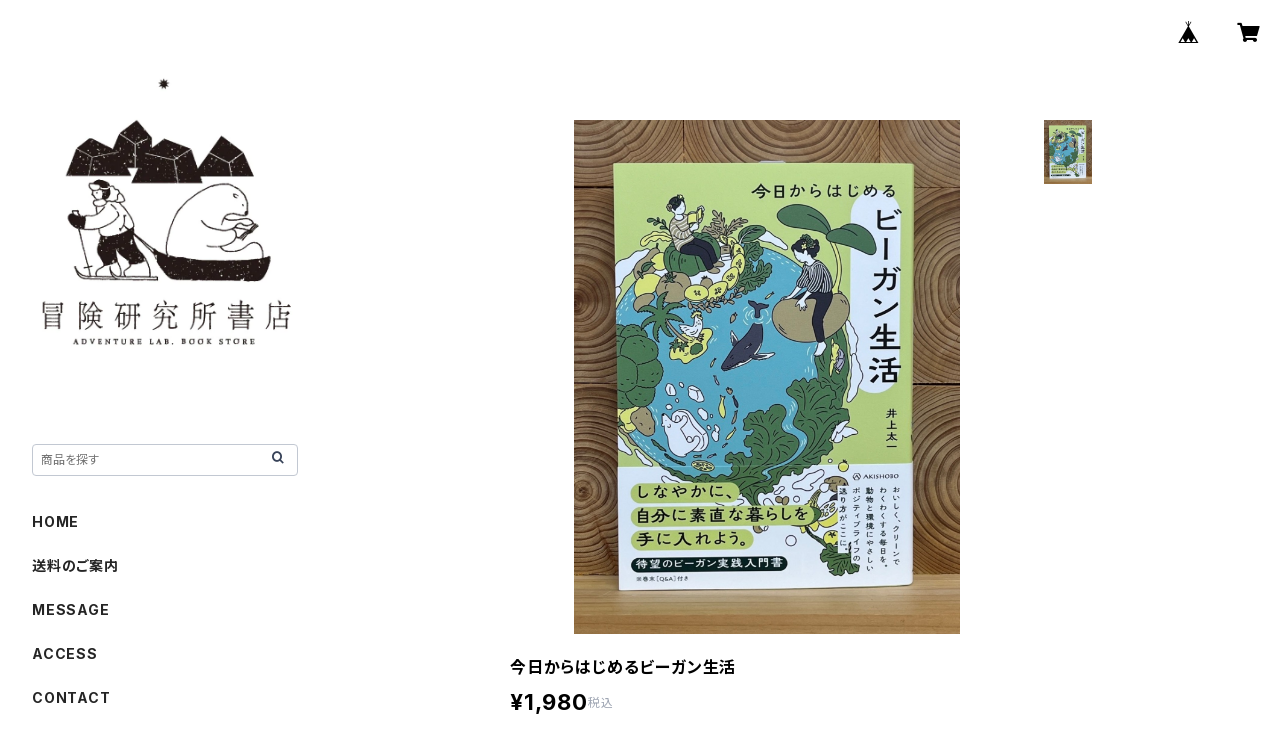

--- FILE ---
content_type: text/html; charset=UTF-8
request_url: https://www.bokenbooks.com/items/76834795/reviews?format=user&score=all&page=1
body_size: 2879
content:
				<li class="review01__listChild">
			<figure class="review01__itemInfo">
				<a href="/items/107829447" class="review01__imgWrap">
					<img src="https://baseec-img-mng.akamaized.net/images/item/origin/a1b9eb04b9ddf04927f5948f48c85381.jpg?imformat=generic&q=90&im=Resize,width=146,type=normal" alt="荻田泰永・グリーンランド単独行報告会　会場／オンライン参加申込み" class="review01__img">
				</a>
				<figcaption class="review01__item">
					<i class="review01__iconImg ico--good"></i>
					<p class="review01__itemName">荻田泰永・グリーンランド単独行報告会　会場／オンライン参加申込み</p>
										<p class="review01__itemVariation">会場参加</p>
										<time datetime="2026-01-23" class="review01__date">2026/01/23</time>
				</figcaption>
			</figure><!-- /.review01__itemInfo -->
								</li>
				<li class="review01__listChild">
			<figure class="review01__itemInfo">
				<a href="/items/129668822" class="review01__imgWrap">
					<img src="https://baseec-img-mng.akamaized.net/images/item/origin/da61a39d4552902a78261d2428b4102c.jpg?imformat=generic&q=90&im=Resize,width=146,type=normal" alt="【著者サイン入り】奇界／世界　佐藤健寿作品集〈1月8日頃より発送開始予定〉" class="review01__img">
				</a>
				<figcaption class="review01__item">
					<i class="review01__iconImg ico--good"></i>
					<p class="review01__itemName">【著者サイン入り】奇界／世界　佐藤健寿作品集〈1月8日頃より発送開始予定〉</p>
										<p class="review01__itemVariation">著者サイン入り（1月8日頃より発送予定）</p>
										<time datetime="2026-01-13" class="review01__date">2026/01/13</time>
				</figcaption>
			</figure><!-- /.review01__itemInfo -->
								</li>
				<li class="review01__listChild">
			<figure class="review01__itemInfo">
				<a href="/items/129668822" class="review01__imgWrap">
					<img src="https://baseec-img-mng.akamaized.net/images/item/origin/da61a39d4552902a78261d2428b4102c.jpg?imformat=generic&q=90&im=Resize,width=146,type=normal" alt="【著者サイン入り】奇界／世界　佐藤健寿作品集" class="review01__img">
				</a>
				<figcaption class="review01__item">
					<i class="review01__iconImg ico--good"></i>
					<p class="review01__itemName">【著者サイン入り】奇界／世界　佐藤健寿作品集</p>
										<p class="review01__itemVariation">著者サイン入り</p>
										<time datetime="2026-01-11" class="review01__date">2026/01/11</time>
				</figcaption>
			</figure><!-- /.review01__itemInfo -->
								</li>
				<li class="review01__listChild">
			<figure class="review01__itemInfo">
				<a href="/items/82958913" class="review01__imgWrap">
					<img src="https://baseec-img-mng.akamaized.net/images/item/origin/9f994d334cc7e6f76269ca2a93d1ee2e.jpg?imformat=generic&q=90&im=Resize,width=146,type=normal" alt="【著者サイン入り】CARGO CULT" class="review01__img">
				</a>
				<figcaption class="review01__item">
					<i class="review01__iconImg ico--good"></i>
					<p class="review01__itemName">【著者サイン入り】CARGO CULT</p>
										<p class="review01__itemVariation">著者サイン入り</p>
										<time datetime="2026-01-11" class="review01__date">2026/01/11</time>
				</figcaption>
			</figure><!-- /.review01__itemInfo -->
								</li>
				<li class="review01__listChild">
			<figure class="review01__itemInfo">
				<a href="/items/75519206" class="review01__imgWrap">
					<img src="https://baseec-img-mng.akamaized.net/images/item/origin/0239fdd1584cc5e203fa0e1eda9c7da5.jpg?imformat=generic&q=90&im=Resize,width=146,type=normal" alt="【著者サイン入り】PYRAMIDEN" class="review01__img">
				</a>
				<figcaption class="review01__item">
					<i class="review01__iconImg ico--good"></i>
					<p class="review01__itemName">【著者サイン入り】PYRAMIDEN</p>
										<p class="review01__itemVariation">著者サイン入り</p>
										<time datetime="2026-01-11" class="review01__date">2026/01/11</time>
				</figcaption>
			</figure><!-- /.review01__itemInfo -->
								</li>
				<li class="review01__listChild">
			<figure class="review01__itemInfo">
				<a href="/items/120964200" class="review01__imgWrap">
					<img src="https://baseec-img-mng.akamaized.net/images/item/origin/1ba286c02c40f67b2c79a59cbf91cff3.jpg?imformat=generic&q=90&im=Resize,width=146,type=normal" alt="手話を生きる　少数言語が多数派日本語と出会うところで【みすず書房フェア開催中！】" class="review01__img">
				</a>
				<figcaption class="review01__item">
					<i class="review01__iconImg ico--good"></i>
					<p class="review01__itemName">手話を生きる　少数言語が多数派日本語と出会うところで【みすず書房フェア開催中！】</p>
										<time datetime="2025-12-28" class="review01__date">2025/12/28</time>
				</figcaption>
			</figure><!-- /.review01__itemInfo -->
								</li>
				<li class="review01__listChild">
			<figure class="review01__itemInfo">
				<a href="/items/128158239" class="review01__imgWrap">
					<img src="https://baseec-img-mng.akamaized.net/images/item/origin/c4618a57ae4c7aa116d50a667dec3657.jpg?imformat=generic&q=90&im=Resize,width=146,type=normal" alt="ヴァージニア・ウルフ　エッセイ集" class="review01__img">
				</a>
				<figcaption class="review01__item">
					<i class="review01__iconImg ico--good"></i>
					<p class="review01__itemName">ヴァージニア・ウルフ　エッセイ集</p>
										<time datetime="2025-12-23" class="review01__date">2025/12/23</time>
				</figcaption>
			</figure><!-- /.review01__itemInfo -->
								</li>
				<li class="review01__listChild">
			<figure class="review01__itemInfo">
				<a href="/items/125350490" class="review01__imgWrap">
					<img src="https://baseec-img-mng.akamaized.net/images/item/origin/3832d227c8a4dd86899f5a33ed41e1ea.jpg?imformat=generic&q=90&im=Resize,width=146,type=normal" alt="ネパールカレンダー〈2026年版〉" class="review01__img">
				</a>
				<figcaption class="review01__item">
					<i class="review01__iconImg ico--good"></i>
					<p class="review01__itemName">ネパールカレンダー〈2026年版〉</p>
										<time datetime="2025-12-13" class="review01__date">2025/12/13</time>
				</figcaption>
			</figure><!-- /.review01__itemInfo -->
						<p class="review01__comment">宝物です。
ありがとうございました。</p>
								</li>
				<li class="review01__listChild">
			<figure class="review01__itemInfo">
				<a href="/items/77454151" class="review01__imgWrap">
					<img src="https://baseec-img-mng.akamaized.net/images/item/origin/90d57d1c44159971169c3b1323217be1.jpg?imformat=generic&q=90&im=Resize,width=146,type=normal" alt="遠い声、遠い部屋" class="review01__img">
				</a>
				<figcaption class="review01__item">
					<i class="review01__iconImg ico--good"></i>
					<p class="review01__itemName">遠い声、遠い部屋</p>
										<time datetime="2025-12-08" class="review01__date">2025/12/08</time>
				</figcaption>
			</figure><!-- /.review01__itemInfo -->
								</li>
				<li class="review01__listChild">
			<figure class="review01__itemInfo">
				<a href="/items/125350490" class="review01__imgWrap">
					<img src="https://baseec-img-mng.akamaized.net/images/item/origin/3832d227c8a4dd86899f5a33ed41e1ea.jpg?imformat=generic&q=90&im=Resize,width=146,type=normal" alt="ネパールカレンダー〈2026年版〉" class="review01__img">
				</a>
				<figcaption class="review01__item">
					<i class="review01__iconImg ico--good"></i>
					<p class="review01__itemName">ネパールカレンダー〈2026年版〉</p>
										<time datetime="2025-11-26" class="review01__date">2025/11/26</time>
				</figcaption>
			</figure><!-- /.review01__itemInfo -->
						<p class="review01__comment">すぐに配送いただきありがとうございます！おかげでギフトに間に合いました☺︎</p>
									<p class="review01__reply">この度は当店をご利用いただき、誠にありがとうございました。ご予定に間に合わせることができたようで、ホッとしております。また機会がございましたら、是非よろしくお願いいたします。</p>
					</li>
				<li class="review01__listChild">
			<figure class="review01__itemInfo">
				<a href="/items/70644671" class="review01__imgWrap">
					<img src="https://baseec-img-mng.akamaized.net/images/item/origin/3a3e7c0b393d78ce46cadb60e4328235.jpg?imformat=generic&q=90&im=Resize,width=146,type=normal" alt="夜と霧【みすず書房フェア開催中！】" class="review01__img">
				</a>
				<figcaption class="review01__item">
					<i class="review01__iconImg ico--good"></i>
					<p class="review01__itemName">夜と霧【みすず書房フェア開催中！】</p>
										<time datetime="2025-11-04" class="review01__date">2025/11/04</time>
				</figcaption>
			</figure><!-- /.review01__itemInfo -->
						<p class="review01__comment">とても綺麗な状態の本でした。
ゆっくり読もうと思います。
ありがとうございました。した。</p>
									<p class="review01__reply">この度はご利用いただき、誠にありがとうございました。また機会がありましたら、ぜひよろしくお願いいたします。</p>
					</li>
				<li class="review01__listChild">
			<figure class="review01__itemInfo">
				<a href="/items/120290605" class="review01__imgWrap">
					<img src="https://baseec-img-mng.akamaized.net/images/item/origin/98d31b17424f2aa3e5e7a5459f23e2ae.jpg?imformat=generic&q=90&im=Resize,width=146,type=normal" alt="「ドリアン助川・詩  朗読  世界の表裏」　会場／オンライン参加申込み" class="review01__img">
				</a>
				<figcaption class="review01__item">
					<i class="review01__iconImg ico--good"></i>
					<p class="review01__itemName">「ドリアン助川・詩  朗読  世界の表裏」　会場／オンライン参加申込み</p>
										<p class="review01__itemVariation">オンライン視聴</p>
										<time datetime="2025-10-20" class="review01__date">2025/10/20</time>
				</figcaption>
			</figure><!-- /.review01__itemInfo -->
						<p class="review01__comment">プロフェッショナルの「語り」をうかがうことができて有難く思いました。気になった単語の語られた部分と、語られなかった奥行きの部分を思い返して余韻に浸っています。
「同化」という肝のような質問をされた質問者とお二人の返答から広がる哲学的な部分についてとても興味を持ち、文学の奥深さを想像し感じ入りました。</p>
								</li>
				<li class="review01__listChild">
			<figure class="review01__itemInfo">
				<a href="/items/59240573" class="review01__imgWrap">
					<img src="https://baseec-img-mng.akamaized.net/images/item/origin/cf7a94a9af565bcdea53f8350b83449d.jpg?imformat=generic&q=90&im=Resize,width=146,type=normal" alt="暇と退屈の倫理学" class="review01__img">
				</a>
				<figcaption class="review01__item">
					<i class="review01__iconImg ico--good"></i>
					<p class="review01__itemName">暇と退屈の倫理学</p>
										<time datetime="2025-10-04" class="review01__date">2025/10/04</time>
				</figcaption>
			</figure><!-- /.review01__itemInfo -->
								</li>
				<li class="review01__listChild">
			<figure class="review01__itemInfo">
				<a href="/items/117847080" class="review01__imgWrap">
					<img src="https://baseec-img-mng.akamaized.net/images/item/origin/2b0d3c82910f85bfc4db8a2d94376b45.jpg?imformat=generic&q=90&im=Resize,width=146,type=normal" alt="会話の0.2秒を言語学する" class="review01__img">
				</a>
				<figcaption class="review01__item">
					<i class="review01__iconImg ico--good"></i>
					<p class="review01__itemName">会話の0.2秒を言語学する</p>
										<time datetime="2025-10-04" class="review01__date">2025/10/04</time>
				</figcaption>
			</figure><!-- /.review01__itemInfo -->
								</li>
				<li class="review01__listChild">
			<figure class="review01__itemInfo">
				<a href="/items/109884403" class="review01__imgWrap">
					<img src="https://baseec-img-mng.akamaized.net/images/item/origin/51a23bb84804b8903753a76e11b05b05.jpg?imformat=generic&q=90&im=Resize,width=146,type=normal" alt="うさぎまでのおさらい［特装版］" class="review01__img">
				</a>
				<figcaption class="review01__item">
					<i class="review01__iconImg ico--good"></i>
					<p class="review01__itemName">うさぎまでのおさらい［特装版］</p>
										<p class="review01__itemVariation">サインなし</p>
										<time datetime="2025-07-25" class="review01__date">2025/07/25</time>
				</figcaption>
			</figure><!-- /.review01__itemInfo -->
						<p class="review01__comment">他店（ネットショップ）で通常版を予約していたのに届かず、問い合わせたところ「未だ入荷待ち」とのこと。ひと月以上待った上に入荷時期も確定していないとのことで、そちらをキャンセルしてこちらに注文し直しました。購入してからものの数分で「発送完了」メールが届きました。急ぐ注文ではないですが、多少のスピード感は大事だと思います。どのような状態でいつ届くのかは事後の評価となりますが、注文してから発送までのことに関してはとても良いと思いました。現時点では、また利用させていただきたいかも…と思っています。</p>
								</li>
				<li class="review01__listChild">
			<figure class="review01__itemInfo">
				<a href="/items/107829447" class="review01__imgWrap">
					<img src="https://baseec-img-mng.akamaized.net/images/item/origin/a1b9eb04b9ddf04927f5948f48c85381.jpg?imformat=generic&q=90&im=Resize,width=146,type=normal" alt="荻田泰永・グリーンランド単独行報告会　会場／オンライン参加申込み" class="review01__img">
				</a>
				<figcaption class="review01__item">
					<i class="review01__iconImg ico--good"></i>
					<p class="review01__itemName">荻田泰永・グリーンランド単独行報告会　会場／オンライン参加申込み</p>
										<p class="review01__itemVariation">オンライン視聴</p>
										<time datetime="2025-07-02" class="review01__date">2025/07/02</time>
				</figcaption>
			</figure><!-- /.review01__itemInfo -->
						<p class="review01__comment">クレイジージャーニーよりもさらに深く、冒険について知れて面白かったです。</p>
								</li>
				<li class="review01__listChild">
			<figure class="review01__itemInfo">
				<a href="/items/109884403" class="review01__imgWrap">
					<img src="https://baseec-img-mng.akamaized.net/images/item/origin/51a23bb84804b8903753a76e11b05b05.jpg?imformat=generic&q=90&im=Resize,width=146,type=normal" alt="【著者サイン入りあり】うさぎまでのおさらい［特装版］" class="review01__img">
				</a>
				<figcaption class="review01__item">
					<i class="review01__iconImg ico--good"></i>
					<p class="review01__itemName">【著者サイン入りあり】うさぎまでのおさらい［特装版］</p>
										<p class="review01__itemVariation">著者サインあり</p>
										<time datetime="2025-06-27" class="review01__date">2025/06/27</time>
				</figcaption>
			</figure><!-- /.review01__itemInfo -->
						<p class="review01__comment">とても可愛い絵本。　丁寧な包装で届きました。個人的には人生が変わりそうな絵本。発言に気をつけよう。出会いに感謝。</p>
								</li>
				<li class="review01__listChild">
			<figure class="review01__itemInfo">
				<a href="/items/63798117" class="review01__imgWrap">
					<img src="https://baseec-img-mng.akamaized.net/images/item/origin/3194a545e51e36385c7cb23071cc5b92.jpg?imformat=generic&q=90&im=Resize,width=146,type=normal" alt="絵本　PIHOTEK（ピヒュッティ）　北極を風と歩く" class="review01__img">
				</a>
				<figcaption class="review01__item">
					<i class="review01__iconImg ico--good"></i>
					<p class="review01__itemName">絵本　PIHOTEK（ピヒュッティ）　北極を風と歩く</p>
										<p class="review01__itemVariation">荻田泰永サインあり</p>
										<time datetime="2025-06-27" class="review01__date">2025/06/27</time>
				</figcaption>
			</figure><!-- /.review01__itemInfo -->
						<p class="review01__comment">前日にイベントがあり、次の日に早速検索して購入したところ、想像しているよりも迅速な対応で驚きました。丁寧な包装で届き、そちらも感謝しています。</p>
									<p class="review01__reply">この度は当店をご利用いただきまして、誠にありがとうございました。このようなコメントをいただき、今後の励みになります。また機会がございましたら、よろしくお願いいたします。</p>
					</li>
				<li class="review01__listChild">
			<figure class="review01__itemInfo">
				<a href="/items/107829447" class="review01__imgWrap">
					<img src="https://baseec-img-mng.akamaized.net/images/item/origin/a1b9eb04b9ddf04927f5948f48c85381.jpg?imformat=generic&q=90&im=Resize,width=146,type=normal" alt="荻田泰永・グリーンランド単独行報告会　会場／オンライン参加申込み" class="review01__img">
				</a>
				<figcaption class="review01__item">
					<i class="review01__iconImg ico--good"></i>
					<p class="review01__itemName">荻田泰永・グリーンランド単独行報告会　会場／オンライン参加申込み</p>
										<p class="review01__itemVariation">オンライン視聴</p>
										<time datetime="2025-06-20" class="review01__date">2025/06/20</time>
				</figcaption>
			</figure><!-- /.review01__itemInfo -->
						<p class="review01__comment">いつもお世話になっております。つい先ほどレビューを送信済みですが、この画面も同時に開いていたようです。我が家の回線は一つだけのはずですが、もったいないのでこちらかも併せて応援申し上げます。</p>
								</li>
				<li class="review01__listChild">
			<figure class="review01__itemInfo">
				<a href="/items/95977393" class="review01__imgWrap">
					<img src="https://baseec-img-mng.akamaized.net/images/item/origin/86bbbed87d9b6e147db5bf6c62383db9.jpg?imformat=generic&q=90&im=Resize,width=146,type=normal" alt="〈12月20日発売予定〉極地探検家　シャクルトンの生涯" class="review01__img">
				</a>
				<figcaption class="review01__item">
					<i class="review01__iconImg ico--good"></i>
					<p class="review01__itemName">〈12月20日発売予定〉極地探検家　シャクルトンの生涯</p>
										<time datetime="2025-05-20" class="review01__date">2025/05/20</time>
				</figcaption>
			</figure><!-- /.review01__itemInfo -->
								</li>
		